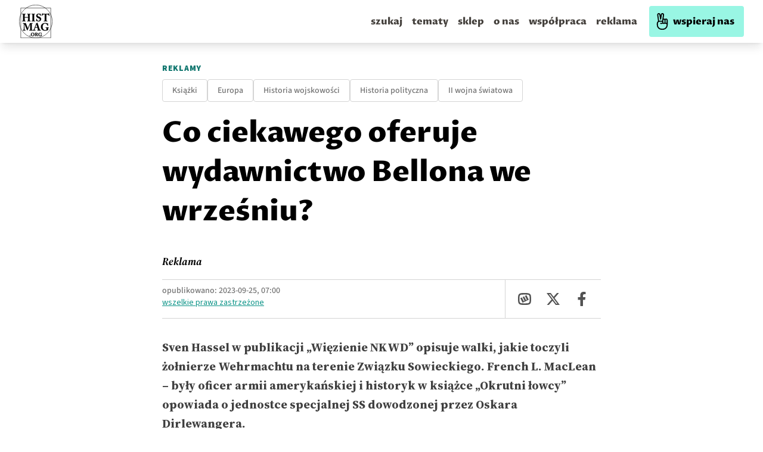

--- FILE ---
content_type: application/javascript; charset=UTF-8
request_url: https://histmag.org/_next/static/xe7pbuPgLvntMkUfl9iPM/_buildManifest.js
body_size: 423
content:
self.__BUILD_MANIFEST=function(s,a,c,e,t){return{__rewrites:{beforeFiles:[],afterFiles:[],fallback:[]},"/":[s,c,a,e,"static/chunks/pages/index-e01f7e3632efac8b.js"],"/404":[s,c,a,e,"static/chunks/pages/404-39b45fa36a35008d.js"],"/500":[s,c,a,e,"static/chunks/pages/500-f0fceb3d29564c6f.js"],"/_error":["static/chunks/pages/_error-7921b3c054354aa5.js"],"/ankieta":["static/chunks/pages/ankieta-731d47cdb98e95c7.js"],"/author/[slug]":[s,c,a,e,"static/chunks/pages/author/[slug]-f74cc65cae347705.js"],"/donate":[s,c,a,e,"static/chunks/pages/donate-68b1136ad3dd9a1e.js"],"/fizyczny_sklep":["static/chunks/pages/fizyczny_sklep-2566d8b2a082aab4.js"],"/iframes/[list]/[card]":["static/chunks/pages/iframes/[list]/[card]-b40cd647fbf8d915.js"],"/rss":["static/chunks/pages/rss-902ce38813c114be.js"],"/search_reload":["static/chunks/pages/search_reload-e6c032726f096837.js"],"/sklep":["static/chunks/pages/sklep-ca0ea3801ce0e881.js"],"/tag/[slug]":[s,c,a,e,"static/chunks/pages/tag/[slug]-2045efbdeb1dbe0a.js"],"/testnowegolayoutu":[s,a,t,"static/chunks/pages/testnowegolayoutu-fcff6359fcd632b4.js"],"/wsparcie":["static/chunks/pages/wsparcie-48d95f57e0e7adfe.js"],"/wyszukaj":[s,c,"static/chunks/5760-3e48740de376c400.js",a,e,"static/chunks/pages/wyszukaj-38dd8c9287cc08e7.js"],"/[post]":[s,c,"static/chunks/4333-7c4fd6ff8f06c1b6.js",a,e,t,"static/chunks/pages/[post]-d0ca45326033009d.js"],"/[post]/[page]":["static/chunks/pages/[post]/[page]-0018dd04074cc7df.js"],sortedPages:["/","/404","/500","/_app","/_error","/ankieta","/author/[slug]","/donate","/fizyczny_sklep","/iframes/[list]/[card]","/rss","/search_reload","/sklep","/tag/[slug]","/testnowegolayoutu","/wsparcie","/wyszukaj","/[post]","/[post]/[page]"]}}("static/chunks/7985-e2250df0662c2560.js","static/chunks/2547-7617ca6e82b236bd.js","static/chunks/6159-fe9be5b31729f7f4.js","static/chunks/827-57596ca10ca76284.js","static/chunks/9048-681eceb997dfd297.js"),self.__BUILD_MANIFEST_CB&&self.__BUILD_MANIFEST_CB();

--- FILE ---
content_type: application/javascript; charset=utf-8
request_url: https://fundingchoicesmessages.google.com/f/AGSKWxWIbtOLAst4MdapgS_nR4eBYqgWzTyNaqJxglttCxlZtng9EmozNbMtn0S6TgTtcFaWXF_21WBIwkSbDWF67s312hwPu19MjzLH2BD-PFLgEg6ih5OrTJFOjNo2zdeGCy87M5tdR8pZhUfWnFVhOtwxk4Lv_WlcxlDlOPityJaFWfMdZ-9dZKnEvS8E/_/src/ads__textads/_ad/full_/bar-ad./ads5t.
body_size: -1291
content:
window['76a33c52-e319-4c22-9c08-f13ee754148f'] = true;